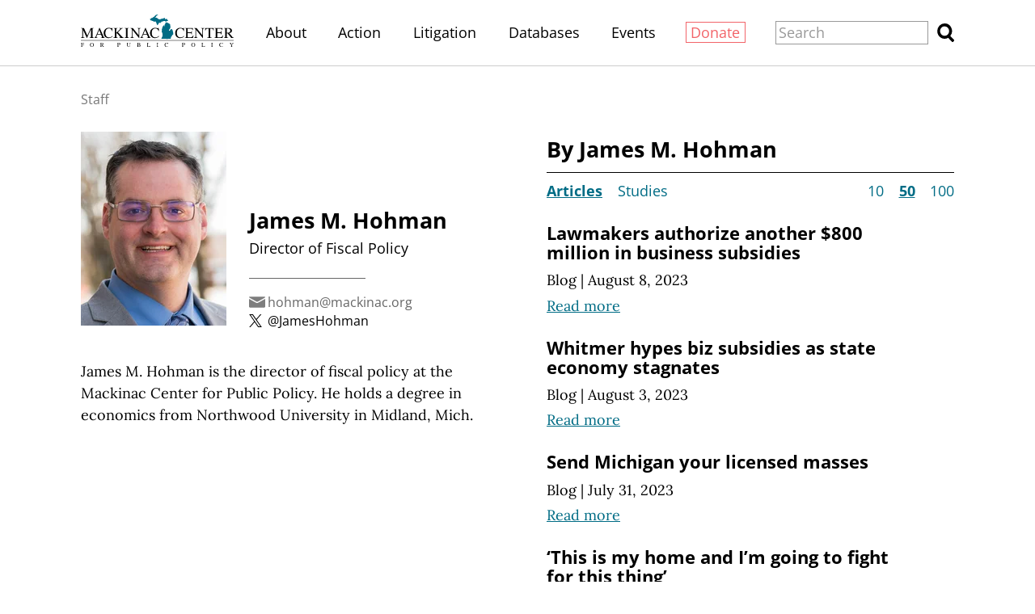

--- FILE ---
content_type: text/html;charset=utf-8
request_url: https://www.mackinac.org/about/staff/385?count=50&page=4
body_size: 38872
content:
<!DOCTYPE html>
<html lang="en">
<head>

	<meta charset="utf-8" />
	<meta name="viewport" content="width=device-width, initial-scale=1.0" />

	<title>James M. Hohman, Director of Fiscal Policy  &#x2013; Mackinac Center</title>

	<!-- Generated on 1/19/2026 11:54:46 PM -->

		<link rel="alternate" type="application/rss+xml" href="/rss" />

	<meta property="og:title" content="James M. Hohman" />
	<meta property="og:site_name" content="Mackinac Center" />
	<meta property="og:locale" content="en_US" />




	<meta property="og:type" content="website" />
	<meta property="twitter:card" content="summary" />

		<meta property="og:image" content="https://www.mackinac.org/include/images/share/mcpp.png" />







		<script async src="https://www.googletagmanager.com/gtag/js?id=G-4Q607QFF7P"></script>


		<script>
			window.dataLayer = window.dataLayer || [];
			function gtag() { dataLayer.push(arguments); }
			gtag('js', new Date());

			gtag('config', 'G-4Q607QFF7P', {
				'canonical_host': 'www.mackinac.org'
			});
		</script>

	<script>
		var mcpp = { editUrl: 'https://edit.mackinac.org' };
	</script>

	
	<link rel="preload" href="/_fonts/lora/lora-normal-latin.woff2" as="font" type="font/woff2" crossorigin />
	<link rel="preload" href="/_fonts/open-sans/open-sans-normal-latin.woff2" as="font" type="font/woff2" crossorigin />
	<link rel="stylesheet" href="/include/css/style.css?v=2025-07-01T20:37:12" />
	




<!-- Meta Pixel Code -->
<script>
!function(f,b,e,v,n,t,s)
{if(f.fbq)return;n=f.fbq=function(){n.callMethod?
n.callMethod.apply(n,arguments):n.queue.push(arguments)};
if(!f._fbq)f._fbq=n;n.push=n;n.loaded=!0;n.version='2.0';
n.queue=[];t=b.createElement(e);t.async=!0;
t.src=v;s=b.getElementsByTagName(e)[0];
s.parentNode.insertBefore(t,s)}(window, document,'script',
'https://connect.facebook.net/en_US/fbevents.js');
fbq('init', '4520104484781333');
fbq('track', 'PageView');
</script>
<noscript><img height="1" width="1" style="display:none"
src="https://www.facebook.com/tr?id=4520104484781333&ev=PageView&noscript=1"
/></noscript>
<!-- End Meta Pixel Code -->
<!-- Twitter conversion tracking base code -->
<script>
!function(e,t,n,s,u,a){e.twq||(s=e.twq=function(){s.exe?s.exe.apply(s,arguments):s.queue.push(arguments);
},s.version='1.1',s.queue=[],u=t.createElement(n),u.async=!0,u.src='https://static.ads-twitter.com/uwt.js',
a=t.getElementsByTagName(n)[0],a.parentNode.insertBefore(u,a))}(window,document,'script');
twq('config','obgrh');
</script>
<!-- End Twitter conversion tracking base code --></head>
<body>
	

<div id="top"></div>

	<div class="site-header hidden-links">
		<div class="site-section">
			<h2><a href="/"><img src="/include/images/logo.svg" height="45" alt="Mackinac Center for Public Policy" /></a></h2>

			<input id="site-header-visible" type="checkbox" />
			<div class="nav">
				<span class="about"><a href="/about">About</a></span>
				<span class="d">|</span>
				<span class="action"><a href="https://www.mackinaccenteraction.org/">Action</a></span>
				<span class="d">|</span>
				<span class="publications"><a href="/publications">Publications</a></span>
				<span class="d">|</span>
				<span class="litigation"><a href="/litigation">Litigation</a></span>
				<span class="d">|</span>
				<span class="databases"><a href="/databases">Databases</a></span>
				<span class="d">|</span>
				<span class="events"><a href="/events">Events</a></span>
				<span class="d">|</span>
				<span class="donate"><a href="/donate?source=MCPP/header">Donate</a></span>
				<span class="d">|</span>
				<label class="close" for="site-header-visible"><img alt="Close" height="20" src="/include/images/close.svg" /></label>
			</div>
			<label class="background" for="site-header-visible"></label>

			<form class="search" action="/search" method="get">
				<p>
					<input name="q" size="20" placeholder="Search" />
					<button><img alt="Search" height="20" src="/include/images/search.svg" /></button>
				</p>
			</form>

			<label class="toggle" for="site-header-visible"><img alt="Menu" height="20" src="/include/images/hamburger.svg" /></label>
		</div>
	</div>


<link rel="stylesheet" href="/include/css/bio.css?v=2025-10-07T16:48:40" />

<div class="bio-section with-articles">
	<div class="site-section">
		<div class="breadcrumb hidden-links">
				<a href="/about/staff">Staff</a>
		</div>

		<div class="info with-contact" data-edit-url="/authors/385">
					<a class="photo" href="/media/images/2020/Hohman20.jpg"><img alt="[Photo of James M. Hohman]" src="/media/images/2020/sizes/160w/Hohman20-med.jpg" sizes="(min-width: 1350px) 200px, (min-width: 1200px) 180px, 160px" srcset="/media/images/2020/sizes/400w/Hohman20-med.jpg 400w, /media/images/2020/sizes/300w/Hohman20-med.jpg 300w, /media/images/2020/sizes/200w/Hohman20-med.jpg 200w, /media/images/2020/sizes/360w/Hohman20-med.jpg 360w, /media/images/2020/sizes/270w/Hohman20-med.jpg 270w, /media/images/2020/sizes/180w/Hohman20-med.jpg 180w, /media/images/2020/sizes/320w/Hohman20-med.jpg 320w, /media/images/2020/sizes/240w/Hohman20-med.jpg 240w, /media/images/2020/sizes/160w/Hohman20-med.jpg 160w" /></a>

			<div class="title">
				<h1>James M. Hohman</h1>

					<h1 class="subtitle">Director of Fiscal Policy </h1>

					<div class="contact hidden-links">
							<span><a class="email" href="mailto:hohman@mackinac.org">hohman@mackinac.org</a></span>
							<span><a class="twitter" href="https://twitter.com/JamesHohman">@JamesHohman</a></span>
					</div>
			</div>
		
			<div class="bio site-content colored-links">
				<p>James M. Hohman is the director of fiscal policy at the Mackinac Center for Public Policy. He holds a degree in economics from Northwood University in Midland, Mich.</p>
			</div>
		</div>
		
			<div id="articles" class="articles colored-links">
				<h2>By James M. Hohman</h2>

					<div class="nav">
							<span class="type">
								<a href="/about/staff/385"> <b>Articles</b> </a>
								<a href="/about/staff/385?type=study">Studies</a>
							</span>

							<span class="count">
								<a href="/about/staff/385">10</a>
								<a href="/about/staff/385?count=50"> <b>50</b> </a>
									<a href="/about/staff/385?count=100">100</a>
							</span>
					</div>

						<div class="article colored-links" data-edit-url="/articles/31182">
							<div class="title">
								<h3><a href="/blog/2023/lawmakers-authorize-another-800-million-in-business-subsidies">Lawmakers authorize another $800 million in business subsidies</a></h3>
									<p class="byline hidden-links">
											<a href="/blog">Blog</a>
												<span class="d">|</span>
											<nobr>August 8, 2023</nobr>
									</p>
								<p class="more"><a href="/blog/2023/lawmakers-authorize-another-800-million-in-business-subsidies">Read more</a></p>
							</div>
						</div>
						<div class="article colored-links" data-edit-url="/articles/31172">
							<div class="title">
								<h3><a href="/blog/2023/whitmer-hypes-biz-subsidies-as-state-economy-stagnates">Whitmer hypes biz subsidies as state economy stagnates</a></h3>
									<p class="byline hidden-links">
											<a href="/blog">Blog</a>
												<span class="d">|</span>
											<nobr>August 3, 2023</nobr>
									</p>
								<p class="more"><a href="/blog/2023/whitmer-hypes-biz-subsidies-as-state-economy-stagnates">Read more</a></p>
							</div>
						</div>
						<div class="article colored-links" data-edit-url="/articles/31164">
							<div class="title">
								<h3><a href="/blog/2023/send-michigan-your-licensed-masses">Send Michigan your licensed masses</a></h3>
									<p class="byline hidden-links">
											<a href="/blog">Blog</a>
												<span class="d">|</span>
											<nobr>July 31, 2023</nobr>
									</p>
								<p class="more"><a href="/blog/2023/send-michigan-your-licensed-masses">Read more</a></p>
							</div>
						</div>
						<div class="article colored-links" data-edit-url="/articles/31155">
							<div class="title">
								<h3><a href="/podcasts/the-overton-window/matt-paprocki-on-making-a-difference-in-illinois-policy">‘This is my home and I’m going to fight for this thing’</a></h3>
									<p class="byline hidden-links">
											<a href="/podcasts/the-overton-window">The Overton Window Podcast</a>
												<span class="d">|</span>
											<nobr>July 28, 2023</nobr>
									</p>
								<p class="more"><a href="/podcasts/the-overton-window/matt-paprocki-on-making-a-difference-in-illinois-policy">Read more</a></p>
							</div>
						</div>
						<div class="article colored-links" data-edit-url="/articles/31158">
							<div class="title">
								<h3><a href="/blog/2023/disconnect-with-michigan-reconnect-continues">Disconnect with Michigan Reconnect continues</a></h3>
									<p class="byline hidden-links">
											<a href="/blog">Blog</a>
												<span class="d">|</span>
											<nobr>July 28, 2023</nobr>
									</p>
								<p class="more"><a href="/blog/2023/disconnect-with-michigan-reconnect-continues">Read more</a></p>
							</div>
						</div>
						<div class="article colored-links" data-edit-url="/articles/31152">
							<div class="title">
								<h3><a href="/blog/2023/dude-wheres-your-car">Dude, where’s your car?</a></h3>
									<p class="byline hidden-links">
											<a href="/blog">Blog</a>
												<span class="d">|</span>
											<nobr>July 27, 2023</nobr>
									</p>
								<p class="more"><a href="/blog/2023/dude-wheres-your-car">Read more</a></p>
							</div>
						</div>
						<div class="article colored-links" data-edit-url="/articles/31144">
							<div class="title">
								<h3><a href="/blog/2023/earmarks-are-not-cricket">In Michigan, earmarks are not cricket</a></h3>
									<p class="byline hidden-links">
											<a href="/blog">Blog</a>
												<span class="d">|</span>
											<nobr>July 26, 2023</nobr>
									</p>
								<p class="more"><a href="/blog/2023/earmarks-are-not-cricket">Read more</a></p>
							</div>
						</div>
						<div class="article colored-links" data-edit-url="/articles/31130">
							<div class="title">
								<h3><a href="/blog/2023/its-like-lenin-said-you-ask-who-benefits-and-uh-you-know">It’s like Lenin said: You ask who benefits, and, uh, you know</a></h3>
									<p class="byline hidden-links">
											<a href="/blog">Blog</a>
												<span class="d">|</span>
											<nobr>July 18, 2023</nobr>
									</p>
								<p class="more"><a href="/blog/2023/its-like-lenin-said-you-ask-who-benefits-and-uh-you-know">Read more</a></p>
							</div>
						</div>
						<div class="article colored-links" data-edit-url="/articles/31117">
							<div class="title">
								<h3><a href="/podcasts/the-overton-window/sheng-li-on-reinvigorating-the-separation-of-powers-through-lawsuits">‘They say it adds up to real money’</a></h3>
									<p class="byline hidden-links">
											<a href="/podcasts/the-overton-window">The Overton Window Podcast</a>
												<span class="d">|</span>
											<nobr>July 14, 2023</nobr>
									</p>
								<p class="more"><a href="/podcasts/the-overton-window/sheng-li-on-reinvigorating-the-separation-of-powers-through-lawsuits">Read more</a></p>
							</div>
						</div>
						<div class="article colored-links" data-edit-url="/articles/31107">
							<div class="title">
								<h3><a href="/blog/2023/even-the-rich-arent-rich-enough-to-save-us">Even the rich aren’t rich enough <nobr>to save us</nobr></a></h3>
									<p class="byline hidden-links">
											<a href="/blog">Blog</a>
												<span class="d">|</span>
											<nobr>July 10, 2023</nobr>
									</p>
								<p class="more"><a href="/blog/2023/even-the-rich-arent-rich-enough-to-save-us">Read more</a></p>
							</div>
						</div>
						<div class="article colored-links" data-edit-url="/articles/31103">
							<div class="title">
								<h3><a href="/blog/2023/when-public-laws-are-private-policy">When public laws are private policy</a></h3>
									<p class="byline hidden-links">
											<a href="/blog">Blog</a>
												<span class="d">|</span>
											<nobr>July 6, 2023</nobr>
									</p>
								<p class="more"><a href="/blog/2023/when-public-laws-are-private-policy">Read more</a></p>
							</div>
						</div>
						<div class="article colored-links" data-edit-url="/articles/31098">
							<div class="title">
								<h3><a href="/blog/2023/michigan-spending-is-unsustainable">Michigan spending is unsustainable</a></h3>
									<p class="byline hidden-links">
											<a href="/blog">Blog</a>
												<span class="d">|</span>
											<nobr>July 3, 2023</nobr>
									</p>
								<p class="more"><a href="/blog/2023/michigan-spending-is-unsustainable">Read more</a></p>
							</div>
						</div>
						<div class="article colored-links" data-edit-url="/articles/31090">
							<div class="title">
								<h3><a href="/31090">Has the Overton Window Shifted on Right-to-Work?</a></h3>
									<p class="byline hidden-links">
											<a href="/impact">IMPACT Magazine</a>
												<span class="d">|</span>
											<nobr>June 30, 2023</nobr>
									</p>
								<p class="more"><a href="/31090">Read more</a></p>
							</div>
						</div>
						<div class="article colored-links" data-edit-url="/articles/31084">
							<div class="title">
								<h3><a href="/31084">The Strategy of Our Sustainable Michigan Budget Project</a></h3>
									<p class="byline hidden-links">
											<a href="/impact">IMPACT Magazine</a>
												<span class="d">|</span>
											<nobr>June 30, 2023</nobr>
									</p>
								<p class="more"><a href="/31084">Read more</a></p>
							</div>
						</div>
						<div class="article colored-links" data-edit-url="/articles/31073">
							<div class="title">
								<h3><a href="/podcasts/the-overton-window/chris-douglas-on-stadium-subsidies">‘Sometimes cynical explanations are the correct ones’</a></h3>
									<p class="byline hidden-links">
											<a href="/podcasts/the-overton-window">The Overton Window Podcast</a>
												<span class="d">|</span>
											<nobr>June 30, 2023</nobr>
									</p>
								<p class="more"><a href="/podcasts/the-overton-window/chris-douglas-on-stadium-subsidies">Read more</a></p>
							</div>
						</div>
						<div class="article colored-links" data-edit-url="/articles/31068">
							<div class="title">
								<h3><a href="/blog/2023/america-needs-higher-standards">America needs higher standards</a></h3>
									<p class="byline hidden-links">
											<a href="/blog">Blog</a>
												<span class="d">|</span>
											<nobr>June 29, 2023</nobr>
									</p>
								<p class="more"><a href="/blog/2023/america-needs-higher-standards">Read more</a></p>
							</div>
						</div>
						<div class="article colored-links" data-edit-url="/articles/30996">
							<div class="title">
								<h3><a href="/podcasts/the-overton-window/george-will-on-changing-minds-over-50-years-of-column-writing-and-how-the-overton-window-shifted-in-baseball">‘Argument is the great source of political power’</a></h3>
									<p class="byline hidden-links">
											<a href="/podcasts/the-overton-window">The Overton Window Podcast</a>
												<span class="d">|</span>
											<nobr>June 16, 2023</nobr>
									</p>
								<p class="more"><a href="/podcasts/the-overton-window/george-will-on-changing-minds-over-50-years-of-column-writing-and-how-the-overton-window-shifted-in-baseball">Read more</a></p>
							</div>
						</div>
						<div class="article colored-links" data-edit-url="/articles/30986">
							<div class="title">
								<h3><a href="/blog/2023/michigan-growth-czar-should-know-where-to-look">Michigan growth czar should know where to look</a></h3>
									<p class="byline hidden-links">
											<a href="/blog">Blog</a>
												<span class="d">|</span>
											<nobr>June 14, 2023</nobr>
									</p>
								<p class="more"><a href="/blog/2023/michigan-growth-czar-should-know-where-to-look">Read more</a></p>
							</div>
						</div>
						<div class="article colored-links" data-edit-url="/articles/30977">
							<div class="title">
								<h3><a href="/blog/2023/populists-arent-so-popular">Populists aren’t so popular</a></h3>
									<p class="byline hidden-links">
											<a href="/blog">Blog</a>
												<span class="d">|</span>
											<nobr>June 12, 2023</nobr>
									</p>
								<p class="more"><a href="/blog/2023/populists-arent-so-popular">Read more</a></p>
							</div>
						</div>
						<div class="article colored-links" data-edit-url="/articles/30973">
							<div class="title">
								<h3><a href="/blog/2023/whitmer-picks-wrong-strategy-to-improve-state-economy">Whitmer picks wrong strategy to improve state economy</a></h3>
									<p class="byline hidden-links">
											<a href="/blog">Blog</a>
												<span class="d">|</span>
											<nobr>June 8, 2023</nobr>
									</p>
								<p class="more"><a href="/blog/2023/whitmer-picks-wrong-strategy-to-improve-state-economy">Read more</a></p>
							</div>
						</div>
						<div class="article colored-links" data-edit-url="/articles/30959">
							<div class="title">
								<h3><a href="/podcasts/the-overton-window/preston-cooper-on-his-plan-to-change-federal-college-aid">‘The federal government has stepped in and broken the market’</a></h3>
									<p class="byline hidden-links">
											<a href="/podcasts/the-overton-window">The Overton Window Podcast</a>
												<span class="d">|</span>
											<nobr>June 2, 2023</nobr>
									</p>
								<p class="more"><a href="/podcasts/the-overton-window/preston-cooper-on-his-plan-to-change-federal-college-aid">Read more</a></p>
							</div>
						</div>
						<div class="article colored-links" data-edit-url="/articles/30949">
							<div class="title">
								<h3><a href="/blog/2023/michigan-budget-could-use-more-restraint">Michigan budget could use more restraint</a></h3>
									<p class="byline hidden-links">
											<a href="/blog">Blog</a>
												<span class="d">|</span>
											<nobr>May 30, 2023</nobr>
									</p>
								<p class="more"><a href="/blog/2023/michigan-budget-could-use-more-restraint">Read more</a></p>
							</div>
						</div>
						<div class="article colored-links" data-edit-url="/articles/30925">
							<div class="title">
								<h3><a href="/podcasts/the-overton-window/jason-taylor-on-the-social-changes-that-led-to-prohibition-and-its-repeal">‘The Great Depression pushed relegalization into the Overton Window’</a></h3>
									<p class="byline hidden-links">
											<a href="/podcasts/the-overton-window">The Overton Window Podcast</a>
												<span class="d">|</span>
											<nobr>May 19, 2023</nobr>
									</p>
								<p class="more"><a href="/podcasts/the-overton-window/jason-taylor-on-the-social-changes-that-led-to-prohibition-and-its-repeal">Read more</a></p>
							</div>
						</div>
						<div class="article colored-links" data-edit-url="/articles/30896">
							<div class="title">
								<h3><a href="/podcasts/the-overton-window/jarrett-skorup-on-persuasion-in-the-political-debate">‘It’s focused on destroying credibility instead of dealing with facts’</a></h3>
									<p class="byline hidden-links">
											<a href="/podcasts/the-overton-window">The Overton Window Podcast</a>
												<span class="d">|</span>
											<nobr>May 5, 2023</nobr>
									</p>
								<p class="more"><a href="/podcasts/the-overton-window/jarrett-skorup-on-persuasion-in-the-political-debate">Read more</a></p>
							</div>
						</div>
						<div class="article colored-links" data-edit-url="/articles/30881">
							<div class="title">
								<h3><a href="/blog/2023/dont-ask-alice">Don’t ask ALICE</a></h3>
									<p class="byline hidden-links">
											<a href="/blog">Blog</a>
												<span class="d">|</span>
											<nobr>May 1, 2023</nobr>
									</p>
								<p class="more"><a href="/blog/2023/dont-ask-alice">Read more</a></p>
							</div>
						</div>
						<div class="article colored-links" data-edit-url="/articles/30840">
							<div class="title">
								<h3><a href="/podcasts/the-overton-window/jon-sanders-on-putting-bounds-on-the-administrative-state">‘I think that’s a little bit of political cowardice’</a></h3>
									<p class="byline hidden-links">
											<a href="/podcasts/the-overton-window">The Overton Window Podcast</a>
												<span class="d">|</span>
											<nobr>April 21, 2023</nobr>
									</p>
								<p class="more"><a href="/podcasts/the-overton-window/jon-sanders-on-putting-bounds-on-the-administrative-state">Read more</a></p>
							</div>
						</div>
						<div class="article colored-links" data-edit-url="/articles/30813">
							<div class="title">
								<h3><a href="/blog/2023/budget-for-a-permanent-tax-cut">Budget for a permanent tax cut</a></h3>
									<p class="byline hidden-links">
											<a href="/blog">Blog</a>
												<span class="d">|</span>
											<nobr>April 13, 2023</nobr>
									</p>
								<p class="more"><a href="/blog/2023/budget-for-a-permanent-tax-cut">Read more</a></p>
							</div>
						</div>
						<div class="article colored-links" data-edit-url="/articles/30801">
							<div class="title">
								<h3><a href="/podcasts/the-overton-window/rich-bowman-on-practical-environmentalism">‘A conservationist is an environmentalist with a chainsaw’</a></h3>
									<p class="byline hidden-links">
											<a href="/podcasts/the-overton-window">The Overton Window Podcast</a>
												<span class="d">|</span>
											<nobr>April 7, 2023</nobr>
									</p>
								<p class="more"><a href="/podcasts/the-overton-window/rich-bowman-on-practical-environmentalism">Read more</a></p>
							</div>
						</div>
						<div class="article colored-links" data-edit-url="/articles/30782">
							<div class="title">
								<h3><a href="/blog/2023/more-money-fewer-riders-for-michigan-transit">More money, fewer riders for Michigan transit</a></h3>
									<p class="byline hidden-links">
											<a href="/blog">Blog</a>
												<span class="d">|</span>
											<nobr>March 29, 2023</nobr>
									</p>
								<p class="more"><a href="/blog/2023/more-money-fewer-riders-for-michigan-transit">Read more</a></p>
							</div>
						</div>
						<div class="article colored-links" data-edit-url="/articles/30768">
							<div class="title">
								<h3><a href="/podcasts/the-overton-window/alisha-friend-of-the-overton-window-podcast-wants-to-know-about-the-state-supreme-court">‘I didn’t think courts had that ability, and I still don’t’</a></h3>
									<p class="byline hidden-links">
											<a href="/podcasts/the-overton-window">The Overton Window Podcast</a>
												<span class="d">|</span>
											<nobr>March 24, 2023</nobr>
									</p>
								<p class="more"><a href="/podcasts/the-overton-window/alisha-friend-of-the-overton-window-podcast-wants-to-know-about-the-state-supreme-court">Read more</a></p>
							</div>
						</div>
						<div class="article colored-links" data-edit-url="/articles/30769">
							<div class="title">
								<h3><a href="/blog/2023/the-weak-support-for-mandatory-payments-to-unions">The weak support for mandatory payments to unions</a></h3>
									<p class="byline hidden-links">
											<a href="/blog">Blog</a>
												<span class="d">|</span>
											<nobr>March 23, 2023</nobr>
									</p>
								<p class="more"><a href="/blog/2023/the-weak-support-for-mandatory-payments-to-unions">Read more</a></p>
							</div>
						</div>
						<div class="article colored-links" data-edit-url="/articles/30753">
							<div class="title">
								<h3><a href="https://www.michigancapitolconfidential.com/commentary/hohman-michigan-media-asks-the-wrong-questions-fosters-bad-policy">Hohman: Michigan media asks the wrong questions, fosters bad policy</a></h3>
									<p class="byline hidden-links">
											<a href="https://www.michigancapitolconfidential.com">CapCon</a>
												<span class="d">|</span>
											<nobr>March 20, 2023</nobr>
									</p>
								<p class="more"><a href="https://www.michigancapitolconfidential.com/commentary/hohman-michigan-media-asks-the-wrong-questions-fosters-bad-policy">Read more</a></p>
							</div>
						</div>
						<div class="article colored-links" data-edit-url="/articles/30529">
							<div class="title">
								<h3><a href="/blog/2023/hohman-on-eitc-dont-call-it-a-tax-cut">Hohman on EITC: Don’t call it a tax cut</a></h3>
									<p class="byline hidden-links">
											<a href="/blog">Blog</a>
												<span class="d">|</span>
											<nobr>March 18, 2023</nobr>
									</p>
								<p class="more"><a href="/blog/2023/hohman-on-eitc-dont-call-it-a-tax-cut">Read more</a></p>
							</div>
						</div>
						<div class="article colored-links" data-edit-url="/articles/30747">
							<div class="title">
								<h3><a href="/blog/2023/michigans-bizarre-negative-tax">Michigan’s bizarre negative tax</a></h3>
									<p class="byline hidden-links">
											<a href="/blog">Blog</a>
												<span class="d">|</span>
											<nobr>March 16, 2023</nobr>
									</p>
								<p class="more"><a href="/blog/2023/michigans-bizarre-negative-tax">Read more</a></p>
							</div>
						</div>
						<div class="article colored-links" data-edit-url="/articles/30737">
							<div class="title">
								<h3><a href="/blog/2023/four-wrong-questions-being-asked-in-michigan-policy-debates">Four wrong questions being asked in Michigan policy debates</a></h3>
									<p class="byline hidden-links">
											<a href="/blog">Blog</a>
												<span class="d">|</span>
											<nobr>March 15, 2023</nobr>
									</p>
								<p class="more"><a href="/blog/2023/four-wrong-questions-being-asked-in-michigan-policy-debates">Read more</a></p>
							</div>
						</div>
						<div class="article colored-links" data-edit-url="/articles/30482">
							<div class="title">
								<h3><a href="/blog/2023/hohman-is-a-tax-hike-coming-in-michigan-in-2023">Hohman: Is a tax hike coming in Michigan in 2023?</a></h3>
									<p class="byline hidden-links">
											<a href="/blog">Blog</a>
												<span class="d">|</span>
											<nobr>March 14, 2023</nobr>
									</p>
								<p class="more"><a href="/blog/2023/hohman-is-a-tax-hike-coming-in-michigan-in-2023">Read more</a></p>
							</div>
						</div>
						<div class="article colored-links" data-edit-url="/articles/30731">
							<div class="title">
								<h3><a href="/podcasts/the-overton-window/john-hendrickson-on-the-big-changes-made-in-iowa">‘They delivered on what they said they were going to do’</a></h3>
									<p class="byline hidden-links">
											<a href="/podcasts/the-overton-window">The Overton Window Podcast</a>
												<span class="d">|</span>
											<nobr>March 10, 2023</nobr>
									</p>
								<p class="more"><a href="/podcasts/the-overton-window/john-hendrickson-on-the-big-changes-made-in-iowa">Read more</a></p>
							</div>
						</div>
						<div class="article colored-links" data-edit-url="/articles/30709">
							<div class="title">
								<h3><a href="/blog/2023/corporate-welfare-is-michigan-democrats-top-priority">Corporate welfare is Michigan Democrats’ top priority</a></h3>
									<p class="byline hidden-links">
											<a href="/blog">Blog</a>
												<span class="d">|</span>
											<nobr>March 6, 2023</nobr>
									</p>
								<p class="more"><a href="/blog/2023/corporate-welfare-is-michigan-democrats-top-priority">Read more</a></p>
							</div>
						</div>
						<div class="article colored-links" data-edit-url="/articles/30698">
							<div class="title">
								<h3><a href="/blog/2023/get-more-competitive-on-taxes">Get more competitive on taxes</a></h3>
									<p class="byline hidden-links">
											<a href="/blog">Blog</a>
												<span class="d">|</span>
											<nobr>March 1, 2023</nobr>
									</p>
								<p class="more"><a href="/blog/2023/get-more-competitive-on-taxes">Read more</a></p>
							</div>
						</div>
						<div class="article colored-links" data-edit-url="/articles/30687">
							<div class="title">
								<h3><a href="/blog/2023/michigans-amped-up-budget">Michigan’s amped-up budget</a></h3>
									<p class="byline hidden-links">
											<a href="/blog">Blog</a>
												<span class="d">|</span>
											<nobr>February 27, 2023</nobr>
									</p>
								<p class="more"><a href="/blog/2023/michigans-amped-up-budget">Read more</a></p>
							</div>
						</div>
						<div class="article colored-links" data-edit-url="/articles/30691">
							<div class="title">
								<h3><a href="https://www.michigancapitolconfidential.com/news/tucker-carlson-joins-the-overton-window-podcast">Tucker Carlson joins the Overton Window podcast</a></h3>
									<p class="byline hidden-links">
											<a href="https://www.michigancapitolconfidential.com">CapCon</a>
												<span class="d">|</span>
											<nobr>February 24, 2023</nobr>
									</p>
								<p class="more"><a href="https://www.michigancapitolconfidential.com/news/tucker-carlson-joins-the-overton-window-podcast">Read more</a></p>
							</div>
						</div>
						<div class="article colored-links" data-edit-url="/articles/30692">
							<div class="title">
								<h3><a href="/podcasts/the-overton-window/tucker-carlson-on-daily-political-commentary">‘I don’t appear to have any effect at all on most Republican office holders but I’m not going to stop trying’</a></h3>
									<p class="byline hidden-links">
											<a href="/podcasts/the-overton-window">The Overton Window Podcast</a>
												<span class="d">|</span>
											<nobr>February 24, 2023</nobr>
									</p>
								<p class="more"><a href="/podcasts/the-overton-window/tucker-carlson-on-daily-political-commentary">Read more</a></p>
							</div>
						</div>
						<div class="article colored-links" data-edit-url="/articles/30678">
							<div class="title">
								<h3><a href="/blog/2023/if-we-give-colleges-even-more-money-will-they-keep-tuition-down">If we give colleges even more money, will they keep tuition down?</a></h3>
									<p class="byline hidden-links">
											<a href="/blog">Blog</a>
												<span class="d">|</span>
											<nobr>February 21, 2023</nobr>
									</p>
								<p class="more"><a href="/blog/2023/if-we-give-colleges-even-more-money-will-they-keep-tuition-down">Read more</a></p>
							</div>
						</div>
						<div class="article colored-links" data-edit-url="/articles/30673">
							<div class="title">
								<h3><a href="https://www.michigancapitolconfidential.com/commentary/hohman-michigan-economy-needs-to-catch-up">Hohman: Michigan economy needs to catch up</a></h3>
									<p class="byline hidden-links">
											<a href="https://www.michigancapitolconfidential.com">CapCon</a>
												<span class="d">|</span>
											<nobr>February 20, 2023</nobr>
									</p>
								<p class="more"><a href="https://www.michigancapitolconfidential.com/commentary/hohman-michigan-economy-needs-to-catch-up">Read more</a></p>
							</div>
						</div>
						<div class="article colored-links" data-edit-url="/articles/30642">
							<div class="title">
								<h3><a href="/blog/2023/michigans-economy-needs-to-catch-up">Michigan’s economy needs to catch up</a></h3>
									<p class="byline hidden-links">
											<a href="/blog">Blog</a>
												<span class="d">|</span>
											<nobr>February 14, 2023</nobr>
									</p>
								<p class="more"><a href="/blog/2023/michigans-economy-needs-to-catch-up">Read more</a></p>
							</div>
						</div>
						<div class="article colored-links" data-edit-url="/articles/30638">
							<div class="title">
								<h3><a href="/blog/2023/decarbonization-has-really-thrown-a-wrench-into-the-gears">‘Decarbonization has really thrown a wrench into the gears’</a></h3>
									<p class="byline hidden-links">
											<a href="/podcasts/the-overton-window">The Overton Window Podcast</a>
												<span class="d">|</span>
											<nobr>February 10, 2023</nobr>
									</p>
								<p class="more"><a href="/blog/2023/decarbonization-has-really-thrown-a-wrench-into-the-gears">Read more</a></p>
							</div>
						</div>
						<div class="article colored-links" data-edit-url="/articles/30609">
							<div class="title">
								<h3><a href="/blog/2023/pass-a-sustainable-michigan-budget">Pass a Sustainable Michigan Budget</a></h3>
									<p class="byline hidden-links">
											<a href="/blog">Blog</a>
												<span class="d">|</span>
											<nobr>February 7, 2023</nobr>
									</p>
								<p class="more"><a href="/blog/2023/pass-a-sustainable-michigan-budget">Read more</a></p>
							</div>
						</div>
						<div class="article colored-links" data-edit-url="/articles/30591">
							<div class="title">
								<h3><a href="/blog/2023/michigan-lawmakers-fail-to-turn-business-subsidies-into-job-growth">Michigan lawmakers fail to turn business subsidies into job growth</a></h3>
									<p class="byline hidden-links">
											<a href="/blog">Blog</a>
												<span class="d">|</span>
											<nobr>February 6, 2023</nobr>
									</p>
								<p class="more"><a href="/blog/2023/michigan-lawmakers-fail-to-turn-business-subsidies-into-job-growth">Read more</a></p>
							</div>
						</div>
						<div class="article colored-links" data-edit-url="/articles/30571">
							<div class="title">
								<h3><a href="/blog/2023/some-lawmakers-want-to-cook-the-books-to-avoid-a-tax-cut">Some lawmakers want to cook the books to avoid a tax cut</a></h3>
									<p class="byline hidden-links">
											<a href="/blog">Blog</a>
												<span class="d">|</span>
											<nobr>January 31, 2023</nobr>
									</p>
								<p class="more"><a href="/blog/2023/some-lawmakers-want-to-cook-the-books-to-avoid-a-tax-cut">Read more</a></p>
							</div>
						</div>
						<div class="article colored-links" data-edit-url="/articles/30556">
							<div class="title">
								<h3><a href="/podcasts/the-overton-window/beth-deshone-on-issue-lobbying">‘It’s the message that hopefully I can carry on behalf of Michigan families’</a></h3>
									<p class="byline hidden-links">
											<a href="/podcasts/the-overton-window">The Overton Window Podcast</a>
												<span class="d">|</span>
											<nobr>January 27, 2023</nobr>
									</p>
								<p class="more"><a href="/podcasts/the-overton-window/beth-deshone-on-issue-lobbying">Read more</a></p>
							</div>
						</div>

				
	<div class="site-nav">
			<a class="prev" href="/about/staff/385?count=50&amp;page=3">Previous</a>

		<span class="d">|</span>

			<a class="next" href="/about/staff/385?count=50&amp;page=5">Next</a>

		<div class="pages hidden-links">
					<a href="/about/staff/385?count=50">1</a>
					<span class="d">|</span>
					<a href="/about/staff/385?count=50&amp;page=2">2</a>
					<span class="d">|</span>
					<a href="/about/staff/385?count=50&amp;page=3">3</a>
					<span class="d">|</span>
					<span class="current">4</span>
					<span class="d">|</span>
					<a href="/about/staff/385?count=50&amp;page=5">5</a>
					<span class="d">|</span>
					<a href="/about/staff/385?count=50&amp;page=6">6</a>
					<span class="d">|</span>
					<a href="/about/staff/385?count=50&amp;page=7">7</a>
					<span class="d">|</span>
					<a href="/about/staff/385?count=50&amp;page=8">8</a>
					<span class="d">|</span>
					<a href="/about/staff/385?count=50&amp;page=9">9</a>
					<span class="d">|</span>
					<a href="/about/staff/385?count=50&amp;page=10">10</a>
		</div>
	</div>

			</div>
	</div>
</div>

<div class="site-footer hidden-links">
	<div class="site-section">
		<h2><a href="https://www.mackinac.org"><img src="/include/images/logo-dark.svg" width="300" alt="Mackinac Center for Public Policy" /></a></h2>

		<p class="nav">
			<a class="donate" href="/donate?source=MCPP/footer">Donate</a>
			<span class="d">|</span>
			<a href="/about">About</a>
			<span class="d">|</span>
			<a href="/blog">Blog</a>
			<span class="d">|</span>
			<a href="/pressroom">Pressroom</a>
			<span class="d br-3">|</span>
			<a href="/publications">Publications</a>
			<span class="d br-2">|</span>
			<a href="/careers">Careers</a>
			<span class="d">|</span>
			<a href="/sitemap">Site Map</a>
			<span class="d br-3">|</span>
			<a href="/email-signup">Email Signup</a>
			<span class="d">|</span>
			<a href="/about#contact">Contact</a>
		</p>

		<p class="social">
			<a href="https://www.facebook.com/MackinacCenter"><img alt="Facebook" height="30" src="/include/images/social/facebook-dark.svg" /></a>
			<a href="https://twitter.com/MackinacCenter"><img alt="X" height="30" src="/include/images/social/twitter-dark.svg?v=2" /></a>
			<a href="https://www.youtube.com/user/MackinacCenter"><img alt="YouTube" height="30" src="/include/images/social/youtube-dark.svg" /></a>
			<a href="https://www.instagram.com/mackinaccenter/"><img alt="Instagram" height="30" src="/include/images/social/instagram-dark.svg" /></a>
			<a href="https://open.spotify.com/show/2I80kygy2treBh6GfW1jag"><img alt="Overton Window Podcast" height="30" src="/include/images/social/spotify-dark.svg" /></a>
			<a href="https://www.tiktok.com/@mackinac_center"><img alt="TikTok" height="30" src="/_images/social/tiktok-dark.svg" /></a>
		</p>

		<p class="contact">
			<a class="phone" href="tel:1-989-631-0900"><nobr>(989) 631-0900</nobr></a>
			<span class="d">|</span>
			<span class="address"><nobr>140 W. Main Street</nobr> <nobr>Midland, MI 48640 P.O. Box 568</nobr></span>
			<span class="d">|</span>
			<a class="email" href="mailto:mcpp@mackinac.org">mcpp@mackinac.org</a>
			<span class="d">|</span>
			<span class="copyright"><nobr>© 2026</nobr> <nobr>Mackinac Center for Public Policy</nobr></span>
		</p>
	</div>
</div>

</body>
</html>


--- FILE ---
content_type: text/css;charset=utf-8
request_url: https://www.mackinac.org/include/css/bio.css?v=2025-10-07T16:48:40
body_size: 3194
content:

.bio-section {
	margin: 0 0 4em;
}

.bio-section .info {
	width: 30em;
	margin: 0 auto;
}

.bio-section.with-articles .info {
	margin-left: 0;
	width: 28em;
	float: left;
}

.bio-section.with-articles .articles {
	width: 28em;
	float: right;
}

@media (max-width: 1023px) {
	.bio-section .info {
		width: auto;
		max-width: 30em;
	}

	.bio-section.with-articles .info {
		max-width: 28em;
	}

	.bio-section.with-articles .info,
	.bio-section.with-articles .articles {
		width: auto;
		float: none;
	}

	.bio-section.with-articles .articles {
		margin-top: 2em;
	}
}

.bio-section .articles h2 {
	font-size: 150%;
	margin: .25em 0 0;
	padding-bottom: .5em;
	border-bottom: 1px solid #000;
}

.bio-section .articles .nav {
	font-family: 'Open Sans', 'Arial', 'Helvetica', sans-serif;
	margin: .5em 0;
	overflow: hidden;
}

.bio-section .articles .nav a {
	text-decoration: none;
}

.bio-section .articles .nav b {
	text-decoration: underline;
}

.bio-section .articles .nav .type a {
	margin-right: .75em;
}

.bio-section .articles .nav .count {
	float: right;
}

.bio-section .articles .nav .count a {
	margin-left: .75em;
}

.bio-section .articles .article {
	margin: 1.5em 0;
	max-width: 24em;
}

.bio-section .articles h3 {
	font-size: 120%;
	margin-bottom: .375em;
}

.bio-section .articles .more {
	margin-top: .25em;
}

.bio-section h1 {
	font-size: 150%;
}

.bio-section h1.subtitle {
	font-size: 100%;
	font-weight: normal;
	margin-top: .5em;
	text-wrap: balance;
}

.bio-section .contact {
	margin-top: 1.5em;
}

.bio-section .contact span {
	font-family: 'Open Sans', 'Arial', 'Helvetica', sans-serif;
	font-size: 88%;
	display: block;
}

.bio-section .contact a {
	padding-left: 1.5em;
	background: no-repeat left center;
	background-size: auto 1em;
}

.bio-section .contact .email {
	color: #666;
	background-image: url(/include/images/tools/email.svg);
}

.bio-section .contact .twitter {
	color: #000;
	background-image: url(/include/images/social/twitter.svg?v=2);
}

.bio-section .contact:before {
	content: '';
	display: block;
	width: 50%;
	border-top: 1px solid #666;
	margin-bottom: 1em;
}

.bio-section .info .bio {
	margin-top: 2em;
}

.bio-section .info .photo {
	width: 10em;
}

.bio-section .info .photo img {
	display: block;
}

.bio-section .info .photo ~ .title {
	width: 16em;
	margin-left: 1.25em;
}

.bio-section .info .photo,
.bio-section .info .photo ~ .title {
	display: inline-block;
	vertical-align: middle;
}

.bio-section .info.with-contact .photo,
.bio-section .info.with-contact .title {
	vertical-align: baseline;
}

@media (max-width: 500px) {
	.bio-section .info .photo,
	.bio-section .info .title,
	.bio-section .info .photo ~ .title {
		display: block;
		margin: 1em 0;
	}

	.bio-section .info .title,
	.bio-section .info .photo ~ .title {
		width: auto;
		max-width: 16em;
	}
}

/* .breadcrumb */

.bio-section .breadcrumb {
	float: none;
	overflow: hidden;
	width: 30em;
	margin: 1.5em auto;
	color: #777;
}

.bio-section.with-articles .breadcrumb {
	width: auto;
	margin-left: 0;
}

@media (max-width: 1023px) {
	.bio-section .breadcrumb {
		width: auto;
		max-width: 30em;
	}

	.bio-section.with-articles .breadcrumb {
		max-width: 28em;
	}
}

.bio-section .breadcrumb a {
	font-family: 'Open Sans', 'Arial', 'Helvetica', sans-serif;
	font-size: 87.5%;
}


--- FILE ---
content_type: image/svg+xml
request_url: https://www.mackinac.org/include/images/social/spotify-dark.svg
body_size: 345
content:
<svg xmlns="http://www.w3.org/2000/svg" width="24" height="24" viewBox="0 0 24 24">
	<path fill="#fff" d="M12 0a12 12 0 1 0 0 24 12 12 0 0 0 0-24zm-1.29 6.29c2.75.04 6.11.59 9.47 2.35.56.3.78.99.48 1.55a1.14 1.14 0 0 1-1.55.48C12.28 7.07 5.24 9.22 5.18 9.25a1.15 1.15 0 0 1-.7-2.19c.18-.05 2.7-.83 6.23-.77zm-.24 4.2c2.36.05 5.26.57 8.17 2.25.45.25.6.82.34 1.27a.93.93 0 0 1-1.27.35c-5.94-3.42-11.92-1.43-11.97-1.41a.92.92 0 0 1-1.19-.59.92.92 0 0 1 .59-1.18c.15-.05 2.3-.76 5.33-.7zm-.97 3.85c2.21-.06 5.06.3 7.73 1.9a.79.79 0 0 1-.82 1.35c-4.73-2.84-10.32-1.2-10.38-1.18a.78.78 0 0 1-.98-.53.78.78 0 0 1 .52-.98c.13-.04 1.71-.5 3.93-.56z" />
</svg>